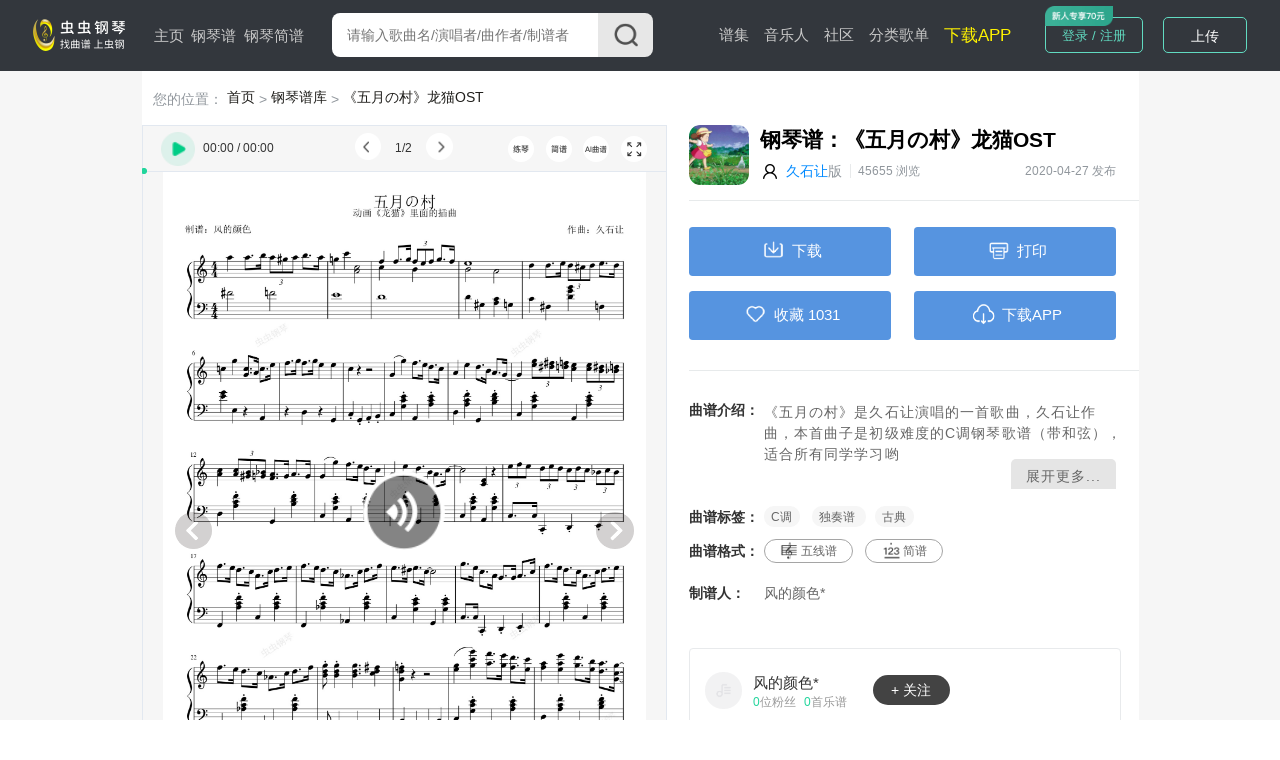

--- FILE ---
content_type: text/html; charset=utf-8
request_url: http://www.gangqinpu.com/cchtml/935408.htm
body_size: 12961
content:
<!DOCTYPE html>
<html lang="zh-CN">
<head>
    <meta charset="utf-8">
    <meta http-equiv="Cache-Control" content="no-transform" />
    <meta http-equiv="X-UA-Compatible" content="IE=edge">
    <meta name="viewport" content="width=device-width, initial-scale=1">
     
    <title>《五月の村》龙猫OST，《五月の村》龙猫OST钢琴谱，《五月の村》龙猫OSTC调钢琴谱，《五月の村》龙猫OST钢琴谱大全，虫虫钢琴谱下载-www.gangqinpu.com</title>
    <meta name="keywords" content="《五月の村》龙猫OSTC调钢琴谱，《五月の村》龙猫OSTC调钢琴谱网，《五月の村》龙猫OSTC调钢琴谱大全,《五月の村》龙猫OSTC调钢琴谱大全下载"/>
    <meta name="description" content="虫虫钢琴网第一钢琴谱门户，提供专业全面的《五月の村》龙猫OST琴谱，下载久石让的《五月の村》龙猫OST钢琴谱就来虫虫音乐网"/>
            <meta name="apple-itunes-app" content="app-id=1185380895" />
         <script type="text/javascript" src="https://s201.lzjoy.com/public/web_static/js/jquery-1.9.1/jquery.min.js"></script>
    <script type="text/javascript" src="https://s201.lzjoy.com/public/web_static/js/flexible/flexible.js"></script>
    <script type="text/javascript" src="https://s201.lzjoy.com/public/web_static/js/jquery.lazyload.min.js"></script>
    <script type="text/javascript" src="https://s201.lzjoy.com/public/web_static/js/openinstall.js"></script>
    <script type="text/javascript" src="https://s201.lzjoy.com/public/web_static/js/message.js?v1.2"></script>
    <script type="text/javascript" src="https://s201.lzjoy.com/public/web_static/js/layer/layer.js"></script>
    <link rel="stylesheet" href="https://s201.lzjoy.com/public/web_static/css/idangerous.swiper.css">
    <link rel="stylesheet" href="https://s201.lzjoy.com/public/web_static/css/reset.css?1.1">
    <link rel="stylesheet" href="https://s201.lzjoy.com/public/web_static/css/header.css?v1.26">
    <link rel="stylesheet" href="https://s201.lzjoy.com/public/web_static/css/footer.css?v2.0">
    <link rel="stylesheet" href="https://s201.lzjoy.com/public/web_static/css/default.css?v1.13">
    <link rel="stylesheet" href="https://s201.lzjoy.com/public/web_static/css/bootstrap.css">
    <link rel="stylesheet" href="https://s201.lzjoy.com/public/web_static/css/user_info_box.css?v2.3">
    <link rel="stylesheet" href="https://s201.lzjoy.com/public/web_static/css/login.css?2.0">
    <script type="text/javascript" src="https://s201.lzjoy.com/public/web_static/js/swiper/swiper.min.js"></script>
    <script type="text/javascript" src="https://s201.lzjoy.com/public/web_static/js/power-slider.js"></script>
    <script type="text/javascript" src="https://s201.lzjoy.com/public/web_static/js/default.js?v2.3"></script>
</head>
<body>
    <header id="header">
    <div class="pc">
        <div class="top-box">
            <div class="content-w clearfix">
                <div class=" logo-box">
                    <a href="/" title="首页">
                        <img src="https://s201.lzjoy.com/public/web_static/images/default/logo.png" alt="虫虫钢琴首页">
                    </a>
                </div>
                <nav class="fl">
                    <ul class="clearfix">
                        <li >
                            <a href="/">主页</a>
                            <span></span>
                        </li>
                        <li >
                            <a href="/pulist">钢琴谱</a>
                            <span></span>
                        </li>
						<li >
                            <a href="/jpulist">钢琴简谱</a>
                        </li>
                    </ul>
                </nav>
                <div class="form-box">
                    <form action="javascript:void(0)" class="f-b-input-box">
                        <div class="f-b-i-top ">
                            <input id="keyword" class="search-input" placeholder="请输入歌曲名/演唱者/曲作者/制谱者" type="text" />
                            <div id="submit" class="submit search_submit">
                                <img src="https://s201.lzjoy.com/public/web_static/images/search/search.png" alt="">
                            </div>
                        </div>
                    </form>
                </div>
		<nav class="fl right">
                    <ul class="clearfix">
                        <li >
                            <a href="/spectrum">谱集</a>
                            <span></span>
                        </li>
                        <li >
                            <a href="/musician">音乐人</a>
                        </li>
                        <li >
                            <a href="/community/0_1.htm">社区</a>
                        </li>
                        <li >
                            <a href="/song.htm">分类歌单</a>
                        </li>
                        <li>
                            <a href="https://www.gangqinpu.com/pcd.aspx?k=yqst" target="_blank" style="color: #fff200;font-size: 17px;">下载APP</a>
                        </li>
                    </ul>
                </nav>
                <div class="h-t-buttons">
                    <a href="/bs/user">我的谱架</a>
                </div>
                <div class="h-t-r fr">
                    <div class="clearfix h-t-r-c">
                        <div class="login-box fl login-page">
                        	<a href="/login.htm">登录 / 注册</a>
                        	<img src="https://s201.lzjoy.com/public/web_static/images/index/icon-new.png">
                        </div>
                        <div class="user-head-box">
                            <a id="user-head-img" href="/bs/user" class="img">
                                <img src="https://s201.lzjoy.com/res/statics/fileupload/904b8856fc6ba10195b587fad27dfe5e.png">
                            </a>
                        </div>
                        <div class="upload-button fl login-page">
                            <label for="fileToUpload"><a href="https://www.lzjoy.com" target="_blank">上传</a></label>
                        </div>
                    </div>
                </div>
            </div>
        </div>
    </div>
    <div class="h5">
        <div class="defalut">
            <div class="d-top">
                <a class="logo h5" href="/"></a>
                <a href="/search" class="input">
                    <i class="search icon"></i>
                    <p>搜索曲谱</p>
                </a>
                <a href="http://t.lzjoy.com/1" class="down">下载APP</a>
                <a href="javascript:;" class="login">注册/登录</a>
                <a id="h5-header-more" class="more" href="javascript:;"></a>
            </div>
            <div id="header-h5-nav" class="nav">
                <ul>
                    <li><a href="/"><i class="icon home"></i>主页</a></li>
                    <li><a href="/pulist"><i class="icon gqp"> </i>钢琴谱</a></li>
                    <li><a href="/jpulist"><i class="icon gqjp"></i>钢琴简谱</a></li>
		    		<li><a href="/spectrum"><i class="icon yyr"></i>谱集</a></li>
                    <li><a href="/musician"><i class="icon yyr"></i>音乐人</a></li>
                    <li><a href="/community/0_1.htm"><i class="icon sq"></i>社区</a></li>
                </ul>
                <div id="header-h5-nav-close" class="header-h5-nav-close">
                    <div class="button">点击此处返回<i class="nav-back"></i></div>
                </div>
            </div>
        </div>
    </div>
</header>
    <link rel="stylesheet" href="https://s201.lzjoy.com/public/web_static/js/tooltips/css/tooltips.css">
<link rel="stylesheet" href="https://s201.lzjoy.com/public/web_static/css/score_details.css?v1.60">
<!--<link rel="stylesheet" href="/web_static/css/score_details.css?v1.60">-->
<link rel="stylesheet" href="https://s201.lzjoy.com/public/web_static/css/artist_topics.css?v1.15">
<link rel="stylesheet" href="https://s201.lzjoy.com/public/web_static/css/buy_dialog.css?v1.21">
<link rel="stylesheet" href="https://s201.lzjoy.com/public/web_static/css/print.min.css">
<header id="score_header">
    <div class="h5">
        <div class="detail">
            <div class="top-down"><span>下载</span></div>
            <div class="top-print"><span>打印</span></div>
        </div>
    </div>
</header>
<section class="opern-detail">
		<div class="s_d_h_b_item1">
        <div class="tab-body c-b-3">
            <!-- 图片模式 -->
            <div data-tab-body-id="0" style="display: block;" class="img_type">
                <img src="https://s201.lzjoy.com/res/statics/fileupload/fd486f708ef78fbdf69c98f90879883862a64f19bab3f_3.png">
                <div id="audio-box" class="audio-source-box"> 
                    <div class="a-s-b-box">
                        <div class="right">
                            <span id="audio_start_time" class="start-time time music-cur">00:00</span>
                            <div id="progress" class="progress">
                                <div id="progress-ing" class="progress-ing">
                                </div>
                                <div id="progress-ing-button" class="progress-ing-button"></div>
                            </div>
                            <span id="audio_end_time" class="end-time time music-max">00:00</span>
                        </div>
                    </div>
                    <audio class="music-audio audio" controls>
                        <source src="https://s201.lzjoy.com/res/statics/fileupload/normal/202004/fe97531f5ea6e32ab5598.mp3?3f30ca6ad0c126dea2d65a18953cb3f6f5014189" type="audio/mp3">您的浏览器不支持 audio 元素。
                    </audio>
                </div>
            </div>
        </div>
        <div class="total-img">共<label>1</label>页</div>
        <div class="audition">
        	<div class="li audition-play">原曲试听</div>
        	<div class="li audition-jian">一键简谱</div>
        </div>
    </div>
    <div class="content-w">
    	<p class="Navigation-Tags nav-header">
            <span class="gary">您的位置：</span>
    		<span>
                <a href="https://www.gangqinpu.com" title="首页">首页</a>
            </span>
            <span class="gary"> > </span>
            <span>
                <a href="https://www.gangqinpu.com/pulist" title="钢琴谱库">钢琴谱库</a>
            </span>
            <span class="gary"> > </span>
            <span>
                <a href="https://www.gangqinpu.com/cchtml/935408.htm" title="《五月の村》龙猫OST">《五月の村》龙猫OST</a>
            </span>
    	</p>
        <div class="score_details_box">
            <main class="score_details_mian">
                <div class="score_details_mian_box">
                	<div class="score_details_h5_box">
                        <div class="s_d_h_b_item2">
                            <div class="uitls_box">
                                <div class="right">查看完整曲谱</div>
                            </div>
                        </div>
                        <div class="s_d_h_b_item3">
                            <h1>《五月の村》龙猫OST</h1>
                            <div class="info_box">
                                <div class="img">
                                    <img src="https://s201.lzjoy.com/public/files/portraitimage/200423/104526711005.jpg?x-oss-process=image/resize,h_300,m_lfit&x-oss-process=image/resize,h_300,m_lfit"> 
                                </div>
                                <div class="name"><a href="/member/2211978.htm">风的颜色*</a><span>发布</span></div>
                                <div class="name2"><a href="/specialtype/0_654_1.htm" title="久石让">久石让</a><span>版</span></div>
                            </div>     
                            <div class="types_box">
                            	                                <a href="/pulist/0_0_0_C_1.htm" target="_blank">C调</a>
                                                                <a href="/pulist/0_11_0_0_1.htm" title="独奏谱钢琴谱" target="_blank">独奏谱</a>
                            </div>
                                                                                    <div class="more-box1">
                                <a href="javascript:void(0)" class="download-btn">打开 App 查看更多精彩内容</a>
                            </div>
                        </div>
                        <div class="s_d_h_b_item4 ">
                            <h1 class="h5-title">
                                <span>更多其他版本</span>
                                <a href="/search/0_五月の村_1.htm" title="五月の村钢琴谱" target="_blank">更多<i class="icon more"></i></a>
                            </h1>
                            <ul class="s_d_h_b_item_ul_box">
                            	                            </ul>
                        </div>
                        <div class="s_d_h_b_item5">
                            <h1 class="h5-title">
                                <span>风的颜色*还上传了</span>
                                <a href="/member/2211978.htm">更多<i class="icon more"></i></a>
                            </h1>
                            <ul class="s_d_h_b_item_ul_box">
                            	                                <li>
                                    <div class="left">
                                        <div class="l_top">
                                            <span class="index ">1</span> <a href="/cchtml/935032.htm" title="《天空之城》经典完美版">《天空之城》经典完美版</a>
                                        </div>
                                    </div>
                                    <div class="right">
                                        <span class="hot_num"><i class="icon"></i><label>0</label>人气</span>
                                    </div>
                                </li>
                                                                <li>
                                    <div class="left">
                                        <div class="l_top">
                                            <span class="index ">2</span> <a href="/cchtml/934962.htm" title="《always with me》千与千寻片尾曲">《always with me》千与千寻片尾曲</a>
                                        </div>
                                    </div>
                                    <div class="right">
                                        <span class="hot_num"><i class="icon"></i><label>0</label>人气</span>
                                    </div>
                                </li>
                                                                <li>
                                    <div class="left">
                                        <div class="l_top">
                                            <span class="index ">3</span> <a href="/cchtml/935747.htm" title="三葉のテーマ（三叶的主题曲）《你的名字。》OST">三葉のテーマ（三叶的主题曲）《你的名字。》OST</a>
                                        </div>
                                    </div>
                                    <div class="right">
                                        <span class="hot_num"><i class="icon"></i><label>0</label>人气</span>
                                    </div>
                                </li>
                                                                <li>
                                    <div class="left">
                                        <div class="l_top">
                                            <span class="index ">4</span> <a href="/cchtml/934892.htm" title="《起风了》唯美独奏版">《起风了》唯美独奏版</a>
                                        </div>
                                    </div>
                                    <div class="right">
                                        <span class="hot_num"><i class="icon"></i><label>0</label>人气</span>
                                    </div>
                                </li>
                                                                <li>
                                    <div class="left">
                                        <div class="l_top">
                                            <span class="index ">5</span> <a href="/cchtml/936864.htm" title="D大调卡农--约翰·帕赫贝尔经典还原版">D大调卡农--约翰·帕赫贝尔经典还原版</a>
                                        </div>
                                    </div>
                                    <div class="right">
                                        <span class="hot_num"><i class="icon"></i><label>0</label>人气</span>
                                    </div>
                                </li>
                                                                <li>
                                    <div class="left">
                                        <div class="l_top">
                                            <span class="index ">6</span> <a href="/cchtml/934956.htm" title="《Faded》唯美版">《Faded》唯美版</a>
                                        </div>
                                    </div>
                                    <div class="right">
                                        <span class="hot_num"><i class="icon"></i><label>0</label>人气</span>
                                    </div>
                                </li>
                                                            </ul>
                        </div>
                    </div>
                    <div class="tool-modules">
                    	<div class="tool-audio-box">
                    		<img id="audio_play" class="music-play" src="https://s201.lzjoy.com/public/web_static/images/score_details/play-icon.png?v=1">
                    		<img id="audio_pause" class="music-play" style="display: none;" src="https://s201.lzjoy.com/public/web_static/images/score_details/pause-icon.png">
                    		<span id="audio_start_time" class="start-time time music-cur">00:00</span> <span>/</span> <span id="audio_end_time" class="end-time time music-max">00:00</span>
                    	</div>
                    	<div class="tool-tab-box">
                    		<div class="tool-tab-box-m">
                    			<img class="tab-left" src="https://s201.lzjoy.com/public/web_static/images/score_details/tab-left.png">
                        		<div class="tool-tab-box-page"><span>1</span>/<span>2</span></div>
                        		<img class="tab-right" src="https://s201.lzjoy.com/public/web_static/images/score_details/tab-right.png">
                    		</div>
                    		<div class="tool-tab-box-m-bak">
                    			<img class="li" id="ai-metronome" src="https://s201.lzjoy.com/public/web_static/images/score_details/metronome.png">
                    			<img class="li" id="ai-speed-reduce" src="https://s201.lzjoy.com/public/web_static/images/score_details/reduce.png">
                    			<div class="tool-tab-box-page">x1.0</div>
                    			<img class="li" id="ai-speed-plus" src="https://s201.lzjoy.com/public/web_static/images/score_details/plus.png">
                    			<img class="li" id="ai-bothhands" src="https://s201.lzjoy.com/public/web_static/images/score_details/hand.png">
                    			<img class="li" id="ai-WaterfallFlow" src="https://s201.lzjoy.com/public/web_static/images/score_details/piano.png">
                    		</div>
                    	</div>
                    	<div class="tool-function-box">
                    		                    		<img class="ladder-player" src="https://s201.lzjoy.com/public/web_static/images/score_details/ladder-player.png">
                    		<img class="jianpu-btn" src="https://s201.lzjoy.com/public/web_static/images/score_details/jianpu-icon.png">
                    		<img class="img-btn" src="https://s201.lzjoy.com/public/web_static/images/score_details/img-icon.png">
                    		<img class="ai-btn" src="https://s201.lzjoy.com/public/web_static/images/score_details/ai-icon.png">
                    		                    		<img id="s_d_fullBtn" class="s_d_fullBtn" src="https://s201.lzjoy.com/public/web_static/images/score_details/full-screen-icon.png">
                    	</div>
                    </div>
                    <div id="progress" class="progress">
                        <div id="progress-ing" class="progress-ing">
                        </div>
                        <div id="progress-ing-button" class="progress-ing-button"></div>
                    </div>
                    <div class="score-utils-box">
                        <div class="s-u-body">
                            <div id="line-spectrum-box" class="line-spectrum-box">
                                <div class="ai">
                            	                                     <iframe id='ai-score' src="/sheetplayer/web.html?jianpuMode=0&url=https://s201.lzjoy.com/res/statics/fileupload/ccmz/202212/93/935408-638cd74406155.ccmz" frameborder="0"></iframe>
                                	<div class="img-mask">
                                        <img class="mask" src="https://s201.lzjoy.com/public/web_static/images/score_details/mask.png">
<!--                                        <img class="mask" src="/web_static/images/score_details/mask.png">-->
                                        <p class="img-mask_p">
                                            <span class="hide">当前为预览页面，购买后查看全部</span>
                                        </p>
                                    </div>
                                                                </div>
                                <div class="defalut no-buy active">
                                    <div class="img-pattern">
                                        <img class="img" src="https://s201.lzjoy.com/public/web_static/images/21.jpg">
                                    </div>
                                    <div class="swiper-pattern">
                                        <div data-tab-body-id="0" id="scoreSwiper"
                                            class="swiper-container scoreSwiper">
                                            <div class="swiper-wrapper">
                                                                                       	<div class="swiper-slide">
                                            	<img class="img" src="https://s201.lzjoy.com/res/statics/fileupload/fd486f708ef78fbdf69c98f90879883862a64f19bab3f_3.png">
                                        	</div>
                                                                                       </div>
                                        </div>
                                        <img src="https://s201.lzjoy.com/public/web_static/images/score_details/middle-play.png" id="siwper1-middle-play" class="swiper5-button swiper-button"/>
                                        <img src="https://s201.lzjoy.com/public/web_static/images/score_details/siwper-right.png" id="siwper1-next" class="swiper5-button swiper-button siwper-next"/>
                                        <img src="https://s201.lzjoy.com/public/web_static/images/score_details/siwper-left.png" id="siwper1-prev" class="swiper5-button swiper-button siwper-prev"/>
                                    </div>
                                    <div class="img-mask">
                                        <img class="mask" src="https://s201.lzjoy.com/public/web_static/images/score_details/mask.png">
<!--                                        <img class="mask" src="/web_static/images/score_details/mask.png">-->
                                        <p>
                                            <span class="buy_whole" style="display: none;">当前为预览页面，购买后查看全部</span>
                                            <span class="load_whole">查看完整曲谱 ></span>
                                        </p>
                                    </div>
                                </div>
                            </div>
                        </div>
                    </div>
                    <div class="error-top">曲谱报错</div>
                </div>
            </main>
            <aside class="score_details_aside">
                <div class="score_details_aside_box">
                    <div class="item-1">
                    	<div class="s-d-m-b-1">
                            <div class="score-img">
                                <img src="https://s201.lzjoy.com/res/statics/fileupload/normal/202004/fe97531f5ea6e2e8d6d87.png?032712929296cdae44e28ab6fed771bc2e1d4c14&x-oss-process=image/resize,h_300,m_lfit" alt="《五月の村》龙猫OST-钢琴谱" title="《五月の村》龙猫OST-钢琴谱">
                            </div>
                            <div class="detils_box"> 
                                <hgroup> 
                                    <div class="d-b-top">
                                        <h1 class="opern_name" data-id="935408" data-oid="935408">钢琴谱：《五月の村》龙猫OST</h1>
                                        <h2>
                                            <img src="https://s201.lzjoy.com/public/web_static/images/default/head.png" class="user-icon"/>
                                            <span class="name">
                                                <a href="/specialtype/0_654_1.htm" title="久石让">久石让</a> 版
                                            </span>
                                            <span class="line"></span>
                                            <span class="top_hit_num">45655 浏览</span>
                                            <span class="createtime">2020-04-27 发布</span>
                                        </h2>
                                    </div>
                                </hgroup>
                            </div>
                        </div>
                        <div class="s-d-m-b-line"></div>
                        <div class="s-d-m-b-btn">
                        	<a href="#" class="down download"><span><i class="down-icon"></i>下载</span></a>
                        	<a href="#" class="print Printing"><span><i class="print-icon"></i>打印</span></a>
                        </div>
                        <div class="s-d-m-b-btn">
                        	                        	<a href="#" class="like Collection"><span><i class="like-icon"></i><label class="collect-label">收藏</label> <label class="collect-num">1031</label></span></a>
                        	                        	<a href="#" class="share s_d_shareBtn"><span><i class="share-icon"></i>下载APP</span></a>
                        </div>
                        <div><a id="down-pdf" style="display: block;" target="_blank"></a></div>
                        <div class="s-d-m-b-line"></div>
                        <div class="s-d-m-b-blockstyle">
                        	                        	<p><em>曲谱介绍：</em><span class="opern-introduce">《五月の村》是久石让演唱的一首歌曲，久石让作曲，本首曲子是初级难度的C调钢琴歌谱（带和弦），适合所有同学学习哟<br><br></span><span class="more">展开更多...</span></p>
                        	<p><em>曲谱标签：</em>
                        		                                <a class="tab" href="/pulist/0_0_0_C_1.htm" title="C调" target="_blank">C调</a>
                                                                <a class="tab" href="/pulist/0_11_0_0_1.htm" title="独奏谱" target="_blank">
                                	独奏谱                                </a>
                                                                <a class="tab" href="/pulist">古典</a>
                                                        	</p>
                        	<p><em>曲谱格式： </em><a class="link link-01" href="https://www.gangqinpu.com/cchtml/935408.htm">五线谱</a><a class="link link-02" target="_blank" href="/jianpu/935408.htm">简谱</a></p>
                            <p><em>制谱人：</em>
                                <a style="color: #666666;font-size: .18rem;" href="/member/2211978.htm" title="风的颜色*" target="_blank">
                                    风的颜色*                                </a>
                            </p>
                        </div>
                        <div class="s-d-m-b-buy" style="display: none;">
                        	<a href="javascript:;" class="buy-vip openvip"><span>开通VIP，全部曲谱免费下载</span></a>
                                                            <a href="javascript:;" class="recharge openbuy"><span style="color: #FE7527;font-weight: bold;">3</span> <span>虫豆购买，仅支持下载五线谱</span></a>
                            
                        </div>
                        <div class="s-d-m-b-auther">
                        	<div class="head-img">
                        		<a href="/member/2211978.htm" title="风的颜色*的个人中心" target="_blank">
                                    <img class="lazy" src="https://s201.lzjoy.com/public/web_static/images/df.png" data-original="https://s201.lzjoy.com/public/files/portraitimage/200423/104526711005.jpg?x-oss-process=image/resize,h_300,m_lfit&x-oss-process=image/resize,h_300,m_lfit">
                                </a>
                        	</div>
                        	<div class="name">
                            	<a href="/member/2211978.htm" title="风的颜色*" target="_blank"><p data-id="2211978">风的颜色*</p></a>
                            	<div class="name-detail"><span><label class="total_fans_num">0</label>位粉丝</span><span><label class="total_opren_num">0</label>首乐谱</span></div>
                            </div>
                            <div class="follow">
                                <a href="javascript:;"><div class="title">+ 关注</div></a>
                            </div>
                        </div>
                    </div>
                </div>
            </aside>
        </div>
        <div style="width: 96%;margin: 0 auto;margin-top: 18px;"><a target="_blank" href="//cc.lzjoy.com/public/web/webmobile/easypiano/index.html"><img style="width: 100%;" src="http://s201.lzjoy.com/res/statics/fileupload/4e9e13039e30b0001895a16c96458752.png"></a></div>
                        <div class="video-box opern-box">
            <h1>
                <div class="title">风的颜色*还上传了…</div>
                <a href="/member/2211978.htm" class="more" target="_blank">更多
                    <img src="https://s201.lzjoy.com/public/web_static/images/score_details/iocn6.png" style="width:20px;">
                </a>
            </h1>
            <div class="video-content">
                <ul>
                	                    <li>
                        <div class="audio-box">
                            <a href="/cchtml/935032.htm" title="《天空之城》经典完美版钢琴谱" target="_blank">
                                <img class="lazy" src="https://s201.lzjoy.com/public/web_static/images/df.png" data-original="https://s201.lzjoy.com/res/statics/fileupload/06aecdaa39c1d8af4c8e49fc07869dc6.png?x-oss-process=image/resize,h_300,m_lfit" alt="《天空之城》经典完美版钢琴谱">
                            </a>
                        </div>
                        <hgroup>
                            <h1>《天空之城》经典完美版</h1>
                            <h2>82人气</h2>
                        </hgroup>
                    </li>
                                        <li>
                        <div class="audio-box">
                            <a href="/cchtml/934962.htm" title="《always with me》千与千寻片尾曲钢琴谱" target="_blank">
                                <img class="lazy" src="https://s201.lzjoy.com/public/web_static/images/df.png" data-original="https://s201.lzjoy.com/res/statics/fileupload/551c6e6ae2f02563592862e4ec164119.png?x-oss-process=image/resize,h_300,m_lfit" alt="《always with me》千与千寻片尾曲钢琴谱">
                            </a>
                        </div>
                        <hgroup>
                            <h1>《always with me》千与千寻片尾曲</h1>
                            <h2>147人气</h2>
                        </hgroup>
                    </li>
                                        <li>
                        <div class="audio-box">
                            <a href="/cchtml/935747.htm" title="三葉のテーマ（三叶的主题曲）《你的名字。》OST钢琴谱" target="_blank">
                                <img class="lazy" src="https://s201.lzjoy.com/public/web_static/images/df.png" data-original="https://s201.lzjoy.com/res/statics/fileupload/c6d6a8e8a701d7c917bcd37b9b1678f5.png?x-oss-process=image/resize,h_300,m_lfit" alt="三葉のテーマ（三叶的主题曲）《你的名字。》OST钢琴谱">
                            </a>
                        </div>
                        <hgroup>
                            <h1>三葉のテーマ（三叶的主题曲）《你的名字。》OST</h1>
                            <h2>45人气</h2>
                        </hgroup>
                    </li>
                                        <li>
                        <div class="audio-box">
                            <a href="/cchtml/934892.htm" title="《起风了》唯美独奏版钢琴谱" target="_blank">
                                <img class="lazy" src="https://s201.lzjoy.com/public/web_static/images/df.png" data-original="https://s101.lzjoy.com/res/statics/fileupload/normal/202004/cb5d4cc35e991cdac9726.png?3053ccb1289fb82f9649b55476b3c286320bce2d&x-oss-process=image/resize,h_300,m_lfit" alt="《起风了》唯美独奏版钢琴谱">
                            </a>
                        </div>
                        <hgroup>
                            <h1>《起风了》唯美独奏版</h1>
                            <h2>57人气</h2>
                        </hgroup>
                    </li>
                                        <li>
                        <div class="audio-box">
                            <a href="/cchtml/936864.htm" title="D大调卡农--约翰·帕赫贝尔经典还原版钢琴谱" target="_blank">
                                <img class="lazy" src="https://s201.lzjoy.com/public/web_static/images/df.png" data-original="https://s101.lzjoy.com/res/statics/fileupload/normal/202005/e9c3d4335ecf9b07a6bee.png?62c094c4d8470bfca2782f9af87e0ae2899366f5&x-oss-process=image/resize,h_300,m_lfit" alt="D大调卡农--约翰·帕赫贝尔经典还原版钢琴谱">
                            </a>
                        </div>
                        <hgroup>
                            <h1>D大调卡农--约翰·帕赫贝尔经典还原版</h1>
                            <h2>16人气</h2>
                        </hgroup>
                    </li>
                                        <li>
                        <div class="audio-box">
                            <a href="/cchtml/934956.htm" title="《Faded》唯美版钢琴谱" target="_blank">
                                <img class="lazy" src="https://s201.lzjoy.com/public/web_static/images/df.png" data-original="https://s101.lzjoy.com/res/statics/fileupload/normal/202004/782b99185e9a9805c799c.png?7bfb145816f4fc1e788ce4d5e925886bdb4544f8&x-oss-process=image/resize,h_300,m_lfit" alt="《Faded》唯美版钢琴谱">
                            </a>
                        </div>
                        <hgroup>
                            <h1>《Faded》唯美版</h1>
                            <h2>36人气</h2>
                        </hgroup>
                    </li>
                                    </ul>
            </div>
        </div>
                        <div class="video-box">
            <h1>
                <div class="title">琴友视频</div>
                <a href="/community/0_1.htm" class="more" target="_blank">更多
                    <img src="https://s201.lzjoy.com/public/web_static/images/score_details/iocn6.png" style="width:20px;">
                </a>
            </h1>
            <div class="video-content">
                <ul>
                	                    <li>
                        <div class="audio-box">
                            <a href="/video/441192.htm" title="五月の村" target="_blank">
                                <img class="lazy" src="https://s201.lzjoy.com/public/web_static/images/df.png" data-original="https://1302261400.vod2.myqcloud.com/22aa89f5vodcq1302261400/7f3f49d41397757895224842723/1397757895218509800.jpg" alt="五月の村">
                                <div class="time">01:02</div>
                            </a>
                        </div> 
                        <hgroup>
                            <h1>五月の村</h1>
                            <h2>一个人静静</h2>
                            <h3>
                                <span class="left">
                                    <a href="javascript:void(0)">
                                        <i class="icon video"></i>
                                        747                                    </a>
                                </span>
                                <span class="right">
                                    <a href="javascript:void(0)">
                                        <i class="icon hua"></i>
                                        311                                    </a>
                                </span>
                            </h3>
                        </hgroup>
                    </li>
                                        <li>
                        <div class="audio-box">
                            <a href="/video/450064.htm" title="五月の村" target="_blank">
                                <img class="lazy" src="https://s201.lzjoy.com/public/web_static/images/df.png" data-original="https://1302261400.vod2.myqcloud.com/22aa89f5vodcq1302261400/491b4f7e1397757899437725921/1397757899436413289.jpg" alt="五月の村">
                                <div class="time">02:31</div>
                            </a>
                        </div> 
                        <hgroup>
                            <h1>五月の村</h1>
                            <h2>186****4400</h2>
                            <h3>
                                <span class="left">
                                    <a href="javascript:void(0)">
                                        <i class="icon video"></i>
                                        448                                    </a>
                                </span>
                                <span class="right">
                                    <a href="javascript:void(0)">
                                        <i class="icon hua"></i>
                                        209                                    </a>
                                </span>
                            </h3>
                        </hgroup>
                    </li>
                                        <li>
                        <div class="audio-box">
                            <a href="/video/453186.htm" title="五月の村" target="_blank">
                                <img class="lazy" src="https://s201.lzjoy.com/public/web_static/images/df.png" data-original="https://1302261400.vod2.myqcloud.com/22aa89f5vodcq1302261400/42d8f3471397757901161716821/1397757901160938313.jpg" alt="五月の村">
                                <div class="time">01:53</div>
                            </a>
                        </div> 
                        <hgroup>
                            <h1>五月の村</h1>
                            <h2>186****4400</h2>
                            <h3>
                                <span class="left">
                                    <a href="javascript:void(0)">
                                        <i class="icon video"></i>
                                        349                                    </a>
                                </span>
                                <span class="right">
                                    <a href="javascript:void(0)">
                                        <i class="icon hua"></i>
                                        198                                    </a>
                                </span>
                            </h3>
                        </hgroup>
                    </li>
                                        <li>
                        <div class="audio-box">
                            <a href="/video/451544.htm" title="五月の村" target="_blank">
                                <img class="lazy" src="https://s201.lzjoy.com/public/web_static/images/df.png" data-original="https://1302261400.vod2.myqcloud.com/22aa89f5vodcq1302261400/4551edf61397757900192278488/1397757900190748549.jpg" alt="五月の村">
                                <div class="time">02:28</div>
                            </a>
                        </div> 
                        <hgroup>
                            <h1>五月の村</h1>
                            <h2>186****4400</h2>
                            <h3>
                                <span class="left">
                                    <a href="javascript:void(0)">
                                        <i class="icon video"></i>
                                        349                                    </a>
                                </span>
                                <span class="right">
                                    <a href="javascript:void(0)">
                                        <i class="icon hua"></i>
                                        174                                    </a>
                                </span>
                            </h3>
                        </hgroup>
                    </li>
                                        <li>
                        <div class="audio-box">
                            <a href="/video/450068.htm" title="五月の村" target="_blank">
                                <img class="lazy" src="https://s201.lzjoy.com/public/web_static/images/df.png" data-original="https://1302261400.vod2.myqcloud.com/22aa89f5vodcq1302261400/38da3e311397757899437037030/1397757899435734331.jpg" alt="五月の村">
                                <div class="time">03:07</div>
                            </a>
                        </div> 
                        <hgroup>
                            <h1>五月の村</h1>
                            <h2>186****4400</h2>
                            <h3>
                                <span class="left">
                                    <a href="javascript:void(0)">
                                        <i class="icon video"></i>
                                        360                                    </a>
                                </span>
                                <span class="right">
                                    <a href="javascript:void(0)">
                                        <i class="icon hua"></i>
                                        168                                    </a>
                                </span>
                            </h3>
                        </hgroup>
                    </li>
                                    </ul>
            </div>
        </div>
                <div class="comment-box">
            <div class="a_t_comment">
                <h1>评论<span>共<span class="comment_num">0</span>条评论</span></h1>
                <div class="a_t_comment_box">
                    <div class="a_t_comment_img">
                    	<img src="https://s201.lzjoy.com/public/web_static/images/score_details/def.png">
                    </div>
                    <textarea name="content" cols="" rows="10" placeholder="期待你的神评论..."></textarea>
                </div>
                <div class="a_t_publish_btn_box">
                    <div></div><button class="a_t_publish_btn">发表评论</button>
                </div>
                <h2>精彩评论</h2>
                <ul></ul>
                <div class="more-box">
                    <a href="javascript:void(0)">查看更多</a>
                </div>
                <div class="more-box1">
                    <a href="javascript:void(0)" class="download-btn">打开 App 查看更多评论</a>
                </div>
            </div>
        </div>
    </div>
    
    <div class="dialog_box">
        <div class="bac">
        </div>
        <div class="content">
        	<div id="buy-paypal-content" class="buy-paypal-content" style="display:none;">
        		<div class="header">
                        <i class="icon close1"></i>
                </div>
                <div id="buy-paypal-box" class="buy-paypal-box"></div>
        	</div>
            <div id="buy_box" class="buy_box">
                <div class="top">
                    <div class="header">
                        <i class="icon close"></i>
                    </div>
                    <h1>本曲谱为付费乐谱</h1>
                    <h2>还得劳烦主人购买后使用</h2>
                    <h3>
                        <div class="account_information">我的账户余额：</div>
                        <a href="javascript:void(0);" class="tips openvip">
                            <img src="https://s201.lzjoy.com/public/web_static/images/score_details/icon9.png">
                            <p>开通VIP会员，畅享全场高清AI乐谱</p>
                            <img src="https://s201.lzjoy.com/public/web_static/images/score_details/icon8.png">
                        </a>
                    </h3>
                </div>
                <div class="bottom">
                    <div class="tips"><span> </span>购买此乐谱</div>
                    <div class="music">
                        <h1>钢琴谱：《五月の村》龙猫OST</h1>
                        <h2>
                            <div class="author">
                                <span>久石让</span> 版
                            </div>
                            <div class="seller">
                                <span>售卖音乐人：</span>风的颜色*                            </div>
                        </h2>
                    </div>
                    <div class="buy">
                        <div class="money">
                            <div class="img">
                                <img src="https://s201.lzjoy.com/public/web_static/images/score_details/icon11.png">
                            </div>
                            <p class="SingleSale_Price"></p>
                        </div>
                        <a href="javascript:void(0);" class="button buy_paypal">立即支付</a>
                    </div>
                </div>
                <div class="tips">遇到支付问题请联系客服：19921075275 ｜ 官方QQ群：1034330872</div>
            </div>
            <div style="display: none;" id="recharge_box" class="recharge_box">
                <div class="header">
                    <i class="icon close"></i>
                </div>
                <h1 class="tips">零钱充值</h1>
                <div class="set_meal">
                    <h1>
                        <p>选择套餐</p><span>(电脑、手机、ipad均可使用～)</span>
                    </h1>
                    <h3 class="no-balance">余额不足，请先充值</h3>
                    <ul class="defalut set_meal_list">
                        <li class="active show_boder"  data-index="0" data-value="" data-money="">
                            <p></p>
                            <p></p>
                        </li>
                        <li class="show_boder"  data-index="1" data-value="" data-money="">
                            <p></p>
                            <p></p>
                        </li>
                        <li class="show_boder" data-index="2" data-value="" data-money="">
                            <p></p>
                            <p></p>
                        </li>
                        <li class="show_boder" data-index="3" data-value="" data-money="">
                            <p></p>
                            <p></p>
                        </li>
                    </ul>
                    <div class=" payment">
                        <div class="payment_type_box">
                            <ul class="deflut payment_type">
                                <li class="active show_boder min" data-value="wx">
                                    <div class="img">
                                        <img src="https://s201.lzjoy.com/public/web_static/images/score_details/wx.png">
                                    </div>
                                    <p>微信支付</p>
                                </li>
                                <li class="show_boder min" data-value="zfb">
                                    <div class="img">
                                        <img src="https://s201.lzjoy.com/public/web_static/images/score_details/zfb.png">
                                    </div>
                                    <p>支付宝支付</p>
                                </li>
                                <!-- 
                                <li class="show_boder min" data-value="PayPal">
                                    <div class="img">
                                        <img src="https://s201.lzjoy.com/public/web_static/images/score_details/paypal.png">
                                    </div>
                                    <p>PayPal支付</p>
                                </li>
                                 -->
                            </ul>
                            <div class="triangle" id="triangle">
                                <div class="icon"></div>
                            </div>
                        </div>

                        <div class="qr_box">
                            <div class="money">应付金额：
                                <span class="num"><b id="balance_moneyNum"></b>元</span>
                            </div>
                            <img class="balance_qr_code" src="">
                            <div><img class="balance_pay_paypal" src="https://s201.lzjoy.com/public/web_static/images/score_details/pay_paypal.png?v1.0" style="display:none;height:44px;width:192px;cursor:pointer; margin-top:.3rem;"  data-balance-jump-url="" data-balance-orderNo=""></div>
                        </div>
                    </div>
                </div>
            </div>
            <div style="display: none;" id="vip_recharge_box" class="vip_recharge_box">
                <div class="left">
                    <div class="banner">
                    	<div class="main">
                    		<h1>为什么超过千万人练琴选择虫虫钢琴?</h1>
                    		<ul>
                    			<li>
                    				<p>海量曲谱</p>
                    				<p>再难找的曲谱都有，流行考级一网打尽</p>
                    			</li>
                    			<li>
                    				<p>高效练琴</p>
                    				<p>练琴考级必备，有没有错音，1秒知道</p>
                    			</li>
                    			<li>
                    				<p>识谱神器</p>
                    				<p>再也不用发愁键盘与音符对应不上了</p>
                    			</li>
                    			<li>
                    				<p>求谱转谱</p>
                    				<p>求谱定制，特定曲谱指法，一键转简谱</p>
                    			</li>
                    			<li>
                    				<p>智能互动</p>
                    				<p>支持声音/USB/蓝牙，让电钢琴变成智能</p>
                    			</li>
                    		</ul>
                    	</div>
                    	<a href="/user/vipintroduce.htm" target="_blank">
                    		<img src="https://s201.lzjoy.com/public/web_static/images/buy_dialog/btn-qy.png?v1.1">
                    	</a>
                    </div>
                </div>
                <div class="right">
                    <div class="header">
                        <i class="icon close"></i>
                    </div>
                    <div class="user_info">
                        <div class="img">
                            <img src="" class="account_photo">
                        </div>
                        <div class="info">
                            <div class="account_number"></div>
                            <div class="tips account_desc"></div>
                        </div>
                    </div>
                    <div class="set_meal">
                    	<div class="check-vip-type">
                    		<div class="item">
                    			<img src="http://s201.lzjoy.com/res/statics/fileupload/b8569a8031af6a7448bb3a0c34040546.png">
                    		</div>
                    		<div class="item">
                    			<img src="http://s201.lzjoy.com/res/statics/fileupload/12474d48f0cb95eca20f04cd662c914c.png">
                    		</div>
                    	</div>
                        <ul class="vip set_meal_list">
                            <li class="active show_boder" data-index="0" data-value="" data-money="">
                                <h1></h1>
                                <p class="num1"><span></span></p>
                                <p class="num2"></p>
                                <div class="line"></div>
                                <div class="tips"></div>
                                <span></span>
                            </li>
                            <li class="show_boder" data-index="1" data-value="" data-money="">
                                <h1></h1>
                                <p class="num1"><span></span></p>
                                <p class="num2"></p>
                                <div class="line"></div>
                                <div class="tips"></div>
                                <span></span>
                            </li>
                            <li class="show_boder" data-index="2" data-value="" data-money="">
                                <h1></h1>
                                <p class="num1"><span></span></p>
                                <p class="num2"></p>
                                <div class="line"></div>
                                <div class="tips"></div>
                                <span></span>
                            </li>
                        </ul>
                        <ul class="vip set_meal_list2">
                            <li class="show_boder" data-index="0" data-value="" data-money="">
                                <h1></h1>
                                <p class="num1"><span></span></p>
                                <p class="num2"></p>
                                <div class="line"></div>
                                <div class="tips"></div>
                                <span></span>
                            </li>
                            <li class="show_boder" data-index="1" data-value="" data-money="">
                                <h1></h1>
                                <p class="num1"><span></span></p>
                                <p class="num2"></p>
                                <div class="line"></div>
                                <div class="tips"></div>
                                <span></span>
                            </li>
                        </ul>
                        <div class="coupon">
                        	<div class="left">
                            	优惠券抵扣
                            </div>
                            <div class="right">
                            	<p><span>距结束 00:00:00</span><label>新人专享 ¥0 红包</label></p>
                            </div>
                        </div>
                        <div class="payment">
                            <div class="payment_type_box">
                                <ul class="vip payment_type">
                                    <li class="active show_boder min" data-value="wx">
                                        <div class="box">
                                            <p>微信支付</p>
                                        </div>
                                    </li>
                                    <li class="show_boder min" data-value="zfb">
                                    	<div class="box">
                                            <p>支付宝支付</p>
                                        </div>
                                    </li>
                                    <li class="show_boder min" data-value="PayPal">
                                    	<div class="box">
                                            <p>PayPal支付</p>
                                        </div>
                                    </li>
<!--                                    <li class="show_boder min" data-value="UniPin">-->
<!--                                    	<div class="box">-->
<!--                                            <p>UniPin支付</p>-->
<!--                                        </div>-->
<!--                                        <h5>（东南亚地区首选）</h5>-->
<!--                                    </li>-->
                                </ul>
                                <div class="triangle" id="vip_triangle">
                                    <div class="icon"></div>
                                </div>
                            </div>

                            <div class="qr_box">
                                <div class="money">应付金额：
                                    <span class="num"><b id="vipMoneyNum"></b></span>
                                    <span class="num1">已优惠¥<label>70</label></span>
                                </div>
                                <img class="vip_qr_code" src="">
                                <div class="problem">支付遇到问题？<span>点这里解决</span></div>
                                <div><img class="vip_pay_paypal" src="https://s201.lzjoy.com/public/web_static/images/score_details/pay_paypal.png?v1.0" style="display:none;height:auto;width:192px;cursor:pointer;margin-top:.3rem;" data-vip-jump-url="" data-vip-orderNo=""></div>
                                <div class="vip_pay_unipin_currency">
                                	<div class="form-group"> 
                                      <label for="disabledSelect">支付货币</label>
                                      <select id="disabledSelect" class="form-control">
                                      </select>
                                    </div>
                                </div>
                                <div class="vip_pay_unipin">
                                	<div class="vip_pay_unipin_text" style="display:none;">（非中国大陆地区）</div>
                                	<ul>
                                	</ul>
                                </div>
                            </div>
                        </div>
                    </div>
                </div>
            </div>
        </div>
    </div>
    <div class="s_d_sharePopup" id="c_d_dialog">
        <div class="sharePopup_content" id="s_d_content">
          <p class="closeBox"><span></span><img class="closeBtn" src="https://s201.lzjoy.com/public/web_static/images/search/close.png"></p>
          <div class="feedBack_title">分享至</div>
          <div class="share_p_box_o">
            <div class="share_p_box">
                <div class="share_toWX">
                    <img src="https://s201.lzjoy.com/public/web_static/images/community_details/wx.png">
                    <span>微信</span>
                </div>
                <div class="share_toWO">
                    <img src="https://s201.lzjoy.com/public/web_static/images/community_details/wb.png">
                    <span>微博</span>
                </div>
                <div class="share_toQQ">
                    <img src="https://s201.lzjoy.com/public/web_static/images/community_details/QQ.png">
                    <span>QQ</span>
                </div>
                <div class="share_toQQKJ">
                    <img src="https://s201.lzjoy.com/public/web_static/images/community_details/kj.png">
                    <span>QQ空间</span>
                </div>
          </div>
          </div>
          <div class="c_d_qr_code_box">
                <div class="c_d_qr_code" id="c_d_qr_code">
                </div>
                <div class="c_d_qr_code_text">精彩内容分享给好友吧~</div>
          </div>
    </div>
</section>
<script src="https://s201.lzjoy.com/public/web_static/js/tooltips/js/bootstrap-affix.js"></script>
<script src="https://s201.lzjoy.com/public/web_static/js/tooltips/js/application.js"></script>
<script src="https://s201.lzjoy.com/public/web_static/js/tooltips/js/jquery.pure.tooltips.js"></script>
<script src="https://s201.lzjoy.com/public/web_static/js/qrcode.min.js"></script>
<script src="https://s201.lzjoy.com/public/web_static/js/web.share.js"></script>
<script src="https://s201.lzjoy.com/public/web_static/js/print.min.js?v1.0"></script>
<script src="https://s201.lzjoy.com/public/web_static/js/screenfull.js"></script>
<script src="https://s201.lzjoy.com/public/web_static/js/myAudio_new.js?1.10"></script>
<script src="https://s201.lzjoy.com/public/web_static/js/commentReply.js?v1.11"></script>
<script src="https://s201.lzjoy.com/public/web_static/js/score_details.js?v1.81"></script>
<!--<script src="/web_static/js/score_details.js?v1.80"></script>-->
<script type="text/javascript" charset="utf-8">
  $(function() {
      $("img.lazy").lazyload({effect: "fadeIn", failurelimit: 10});
  });
  $('.opern_name').click(function() {
      var self = this;
      $.pt({
        target: self,
        position: 'b',
        time: 3000,
        width: 336,
        content: '《五月の村》龙猫OST',
      });
  });
</script>    <footer id="footer">
    <div class="footer pc">
        <div class="f-bottom f-new">
            <div class="content-w">
            	<p>
            		<a href="javascript:;" class="title">友情链接：</a>
                    <a href="http://www.ccguitar.cn" target="_blank">虫虫吉他</a>
                    <b style="color: #1F1F1F">|</b><a  style="color: #1F1F1F" href="https://www.kaolayinyue.com" target="_blank" rel="nofollow">考拉智能陪练</a>
            	</p>
                <p>Copyright 2023 All rights reserved. 上海虫虫音乐文化有限公司</p>
                <p><a href="https://beian.miit.gov.cn" target="_blank"> 沪ICP备19020706号-2</a><b>|</b>网络文化经营许可证：沪网文（2020）0904-073号</p>
            	<div class="contact">
            		<div class="left">
            			<img src="https://s201.lzjoy.com/public/web_static/images/index/downloadApp.png">
            			<span>官方公众号</span>
            		</div>
            		<div class="right">
            			<img src="http://s201.lzjoy.com/res/statics/fileupload/857638cc9cbe93eba63b6feceb0dbf63.jpg">
            			<span>违法和不良信息举报</span>
            		</div>
            	</div>
            	<div class="world">
            		<div class="left">
            			<img class="lazy" src="https://s201.lzjoy.com/public/web_static/images/df.png" data-original="https://s201.lzjoy.com/public/web_static/images/index/w-phone.png">
            		</div>
            		<div class="right">
                		<div class="text" id="text">
                			<ul class="sliderbox">
                				<li>Explore<br>CC Piano<br>Application</li>
                				<li>More Than<br>100,000<br>Sheet Music</li>
                				<li>Learn Songs<br>with<br>Practics Mode</li>
                				<li>Access Your<br>Scores<br>Anytime,Anywhere</li>
                				<li>Explore<br>CC Piano<br>Application</li>
                				<li>More Than<br>100,000<br>Sheet Music</li>
                				<li>Learn Songs<br>with<br>Practics Mode</li>
                				<li>Access Your<br>Scores<br>Anytime,Anywhere</li>
                			</ul>
                		</div>
                		<div class="li">
                			<a target="_blank" href="https://itunes.apple.com/us/app/chong-chong-gang-qin-zhao/id1185380895?l=zh&ls=1&mt=8" rel="nofollow"><img src="https://s201.lzjoy.com/public/web_static/images/index/w-appstore.png"></a>
                		</div>
                		<div class="li">
                			<a target="_blank" href="https://play.google.com/store/apps/details?id=com.yusi.chongchong" rel="nofollow"><img src="https://s201.lzjoy.com/public/web_static/images/index/w-googlepay.png"></a>
                		</div>
                		<div class=wechat>
                			<img src="https://s201.lzjoy.com/public/web_static/images/index/w-wechat.png">
                		</div>
            		</div>
            	</div>
            </div>
        </div>
    </div>
    <div class="footer h5">
        <a href="javascript:void(0)" class="download-btn">App 内打开<img class="icon" src="http://s201.lzjoy.com/res/statics/fileupload/20fd72df97ac4c9ba51dff4138d1df52.png"></a>
    </div>
</footer></body>
<script src="https://s201.lzjoy.com/public/web_static/js/header.js?v2.2"></script>
<script src="https://s201.lzjoy.com/public/web_static/js/qrcode.min.js"></script>
<script src="https://s201.lzjoy.com/public/web_static/js/login.js?v1.6"></script>
<script>
var _hmt = _hmt || [];
(function() {
  var hm = document.createElement("script");
  hm.src = "https://hm.baidu.com/hm.js?a7f2419de2431ae4f2f5d63534eaeb18";
  var s = document.getElementsByTagName("script")[0]; 
  s.parentNode.insertBefore(hm, s);
})();
</script>
</html>